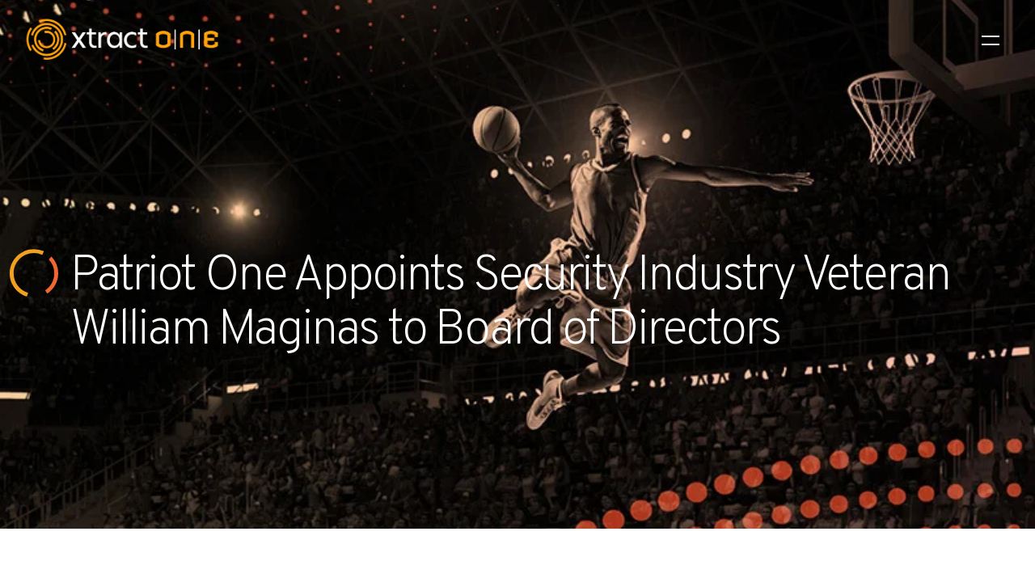

--- FILE ---
content_type: text/html; charset=UTF-8
request_url: https://xtractone.com/corporate-news/patriot-one-appoints-security-industry-veteran-william-maginas-to-board-of-directors/
body_size: 16490
content:
<!doctype html>
<html lang="en-US">
<head>
	<meta charset="UTF-8">
	<meta name="viewport" content="width=device-width, initial-scale=1">
	<link rel="profile" href="https://gmpg.org/xfn/11">

	<meta name='robots' content='index, follow, max-image-preview:large, max-snippet:-1, max-video-preview:-1' />

	<!-- This site is optimized with the Yoast SEO plugin v26.1 - https://yoast.com/wordpress/plugins/seo/ -->
	<title>Patriot One Appoints Security Industry Veteran William Maginas to Board of Directors - Xtract One</title>
	<meta name="description" content="Explore Patriot One&#039;s latest corporate update: William Maginas, a seasoned veteran in the security industry, joins the board of directors. Stay informed with the latest developments." />
	<link rel="canonical" href="https://xtractone.com/corporate-news/patriot-one-appoints-security-industry-veteran-william-maginas-to-board-of-directors/" />
	<meta property="og:locale" content="en_US" />
	<meta property="og:type" content="article" />
	<meta property="og:title" content="Patriot One Appoints Security Industry Veteran William Maginas to Board of Directors - Xtract One" />
	<meta property="og:description" content="Explore Patriot One&#039;s latest corporate update: William Maginas, a seasoned veteran in the security industry, joins the board of directors. Stay informed with the latest developments." />
	<meta property="og:url" content="https://xtractone.com/corporate-news/patriot-one-appoints-security-industry-veteran-william-maginas-to-board-of-directors/" />
	<meta property="og:site_name" content="Xtract One" />
	<meta property="article:publisher" content="https://www.facebook.com/patriotonetechnologies" />
	<meta property="article:published_time" content="2019-12-05T00:00:00+00:00" />
	<meta property="article:modified_time" content="2024-07-24T18:40:52+00:00" />
	<meta property="og:image" content="https://xtractone.com/wp-content/uploads/2022/11/FC-XtractOne-Yoast-_0007_Home.jpg" />
	<meta property="og:image:width" content="1200" />
	<meta property="og:image:height" content="630" />
	<meta property="og:image:type" content="image/jpeg" />
	<meta name="author" content="admin" />
	<meta name="twitter:card" content="summary_large_image" />
	<meta name="twitter:creator" content="@patriot1tech" />
	<meta name="twitter:site" content="@patriot1tech" />
	<meta name="twitter:label1" content="Written by" />
	<meta name="twitter:data1" content="admin" />
	<meta name="twitter:label2" content="Est. reading time" />
	<meta name="twitter:data2" content="5 minutes" />
	<script type="application/ld+json" class="yoast-schema-graph">{"@context":"https://schema.org","@graph":[{"@type":"Article","@id":"https://xtractone.com/corporate-news/patriot-one-appoints-security-industry-veteran-william-maginas-to-board-of-directors/#article","isPartOf":{"@id":"https://xtractone.com/corporate-news/patriot-one-appoints-security-industry-veteran-william-maginas-to-board-of-directors/"},"author":{"name":"admin","@id":"https://xtractone.com/#/schema/person/5ce4c49dfd30b5053b35c8d4770f11e8"},"headline":"Patriot One Appoints Security Industry Veteran William Maginas to Board of Directors","datePublished":"2019-12-05T00:00:00+00:00","dateModified":"2024-07-24T18:40:52+00:00","mainEntityOfPage":{"@id":"https://xtractone.com/corporate-news/patriot-one-appoints-security-industry-veteran-william-maginas-to-board-of-directors/"},"wordCount":1003,"publisher":{"@id":"https://xtractone.com/#organization"},"articleSection":["Corporate News"],"inLanguage":"en-US"},{"@type":"WebPage","@id":"https://xtractone.com/corporate-news/patriot-one-appoints-security-industry-veteran-william-maginas-to-board-of-directors/","url":"https://xtractone.com/corporate-news/patriot-one-appoints-security-industry-veteran-william-maginas-to-board-of-directors/","name":"Patriot One Appoints Security Industry Veteran William Maginas to Board of Directors - Xtract One","isPartOf":{"@id":"https://xtractone.com/#website"},"datePublished":"2019-12-05T00:00:00+00:00","dateModified":"2024-07-24T18:40:52+00:00","description":"Explore Patriot One's latest corporate update: William Maginas, a seasoned veteran in the security industry, joins the board of directors. Stay informed with the latest developments.","breadcrumb":{"@id":"https://xtractone.com/corporate-news/patriot-one-appoints-security-industry-veteran-william-maginas-to-board-of-directors/#breadcrumb"},"inLanguage":"en-US","potentialAction":[{"@type":"ReadAction","target":["https://xtractone.com/corporate-news/patriot-one-appoints-security-industry-veteran-william-maginas-to-board-of-directors/"]}]},{"@type":"BreadcrumbList","@id":"https://xtractone.com/corporate-news/patriot-one-appoints-security-industry-veteran-william-maginas-to-board-of-directors/#breadcrumb","itemListElement":[{"@type":"ListItem","position":1,"name":"Home","item":"https://xtractone.com/"},{"@type":"ListItem","position":2,"name":"Patriot One Appoints Security Industry Veteran William Maginas to Board of Directors"}]},{"@type":"WebSite","@id":"https://xtractone.com/#website","url":"https://xtractone.com/","name":"Xtract One","description":"","publisher":{"@id":"https://xtractone.com/#organization"},"potentialAction":[{"@type":"SearchAction","target":{"@type":"EntryPoint","urlTemplate":"https://xtractone.com/?s={search_term_string}"},"query-input":{"@type":"PropertyValueSpecification","valueRequired":true,"valueName":"search_term_string"}}],"inLanguage":"en-US"},{"@type":"Organization","@id":"https://xtractone.com/#organization","name":"Xtract One","url":"https://xtractone.com/","logo":{"@type":"ImageObject","inLanguage":"en-US","@id":"https://xtractone.com/#/schema/logo/image/","url":"https://xtractone.com/wp-content/uploads/2022/05/logo-dark-full.svg","contentUrl":"https://xtractone.com/wp-content/uploads/2022/05/logo-dark-full.svg","width":1122,"height":236,"caption":"Xtract One"},"image":{"@id":"https://xtractone.com/#/schema/logo/image/"},"sameAs":["https://www.facebook.com/patriotonetechnologies","https://x.com/patriot1tech","https://www.linkedin.com/company/patriot-one-technologies-inc./","https://www.youtube.com/@patriotonetechnologies2887/"]},{"@type":"Person","@id":"https://xtractone.com/#/schema/person/5ce4c49dfd30b5053b35c8d4770f11e8","name":"admin","image":{"@type":"ImageObject","inLanguage":"en-US","@id":"https://xtractone.com/#/schema/person/image/","url":"https://secure.gravatar.com/avatar/7ca5b30e72197d50bded567fa5d104e97ce81309deca5693294713e6cbc0c713?s=96&d=mm&r=g","contentUrl":"https://secure.gravatar.com/avatar/7ca5b30e72197d50bded567fa5d104e97ce81309deca5693294713e6cbc0c713?s=96&d=mm&r=g","caption":"admin"},"sameAs":["https://xtractone.com"],"url":"https://xtractone.com/author/vaughn/"}]}</script>
	<!-- / Yoast SEO plugin. -->


<link rel='dns-prefetch' href='//js.hs-scripts.com' />
<link rel='dns-prefetch' href='//use.fontawesome.com' />
<link rel='dns-prefetch' href='//www.googletagmanager.com' />
<link rel="alternate" type="application/rss+xml" title="Xtract One &raquo; Feed" href="https://xtractone.com/feed/" />
<link rel="alternate" type="application/rss+xml" title="Xtract One &raquo; Comments Feed" href="https://xtractone.com/comments/feed/" />
<link rel="alternate" type="application/rss+xml" title="Xtract One &raquo; Patriot One Appoints Security Industry Veteran William Maginas to Board of Directors Comments Feed" href="https://xtractone.com/corporate-news/patriot-one-appoints-security-industry-veteran-william-maginas-to-board-of-directors/feed/" />
<link rel="alternate" title="oEmbed (JSON)" type="application/json+oembed" href="https://xtractone.com/wp-json/oembed/1.0/embed?url=https%3A%2F%2Fxtractone.com%2Fcorporate-news%2Fpatriot-one-appoints-security-industry-veteran-william-maginas-to-board-of-directors%2F" />
<link rel="alternate" title="oEmbed (XML)" type="text/xml+oembed" href="https://xtractone.com/wp-json/oembed/1.0/embed?url=https%3A%2F%2Fxtractone.com%2Fcorporate-news%2Fpatriot-one-appoints-security-industry-veteran-william-maginas-to-board-of-directors%2F&#038;format=xml" />
		<style>
			.lazyload,
			.lazyloading {
				max-width: 100%;
			}
		</style>
		<style id='wp-img-auto-sizes-contain-inline-css'>
img:is([sizes=auto i],[sizes^="auto," i]){contain-intrinsic-size:3000px 1500px}
/*# sourceURL=wp-img-auto-sizes-contain-inline-css */
</style>
<style id='wp-emoji-styles-inline-css'>

	img.wp-smiley, img.emoji {
		display: inline !important;
		border: none !important;
		box-shadow: none !important;
		height: 1em !important;
		width: 1em !important;
		margin: 0 0.07em !important;
		vertical-align: -0.1em !important;
		background: none !important;
		padding: 0 !important;
	}
/*# sourceURL=wp-emoji-styles-inline-css */
</style>
<link rel='stylesheet' id='wp-block-library-css' href='https://xtractone.com/wp-includes/css/dist/block-library/style.min.css?ver=6.9' media='all' />
<style id='wp-block-paragraph-inline-css'>
.is-small-text{font-size:.875em}.is-regular-text{font-size:1em}.is-large-text{font-size:2.25em}.is-larger-text{font-size:3em}.has-drop-cap:not(:focus):first-letter{float:left;font-size:8.4em;font-style:normal;font-weight:100;line-height:.68;margin:.05em .1em 0 0;text-transform:uppercase}body.rtl .has-drop-cap:not(:focus):first-letter{float:none;margin-left:.1em}p.has-drop-cap.has-background{overflow:hidden}:root :where(p.has-background){padding:1.25em 2.375em}:where(p.has-text-color:not(.has-link-color)) a{color:inherit}p.has-text-align-left[style*="writing-mode:vertical-lr"],p.has-text-align-right[style*="writing-mode:vertical-rl"]{rotate:180deg}
/*# sourceURL=https://xtractone.com/wp-includes/blocks/paragraph/style.min.css */
</style>
<style id='global-styles-inline-css'>
:root{--wp--preset--aspect-ratio--square: 1;--wp--preset--aspect-ratio--4-3: 4/3;--wp--preset--aspect-ratio--3-4: 3/4;--wp--preset--aspect-ratio--3-2: 3/2;--wp--preset--aspect-ratio--2-3: 2/3;--wp--preset--aspect-ratio--16-9: 16/9;--wp--preset--aspect-ratio--9-16: 9/16;--wp--preset--color--black: #000000;--wp--preset--color--cyan-bluish-gray: #abb8c3;--wp--preset--color--white: #ffffff;--wp--preset--color--pale-pink: #f78da7;--wp--preset--color--vivid-red: #cf2e2e;--wp--preset--color--luminous-vivid-orange: #ff6900;--wp--preset--color--luminous-vivid-amber: #fcb900;--wp--preset--color--light-green-cyan: #7bdcb5;--wp--preset--color--vivid-green-cyan: #00d084;--wp--preset--color--pale-cyan-blue: #8ed1fc;--wp--preset--color--vivid-cyan-blue: #0693e3;--wp--preset--color--vivid-purple: #9b51e0;--wp--preset--gradient--vivid-cyan-blue-to-vivid-purple: linear-gradient(135deg,rgb(6,147,227) 0%,rgb(155,81,224) 100%);--wp--preset--gradient--light-green-cyan-to-vivid-green-cyan: linear-gradient(135deg,rgb(122,220,180) 0%,rgb(0,208,130) 100%);--wp--preset--gradient--luminous-vivid-amber-to-luminous-vivid-orange: linear-gradient(135deg,rgb(252,185,0) 0%,rgb(255,105,0) 100%);--wp--preset--gradient--luminous-vivid-orange-to-vivid-red: linear-gradient(135deg,rgb(255,105,0) 0%,rgb(207,46,46) 100%);--wp--preset--gradient--very-light-gray-to-cyan-bluish-gray: linear-gradient(135deg,rgb(238,238,238) 0%,rgb(169,184,195) 100%);--wp--preset--gradient--cool-to-warm-spectrum: linear-gradient(135deg,rgb(74,234,220) 0%,rgb(151,120,209) 20%,rgb(207,42,186) 40%,rgb(238,44,130) 60%,rgb(251,105,98) 80%,rgb(254,248,76) 100%);--wp--preset--gradient--blush-light-purple: linear-gradient(135deg,rgb(255,206,236) 0%,rgb(152,150,240) 100%);--wp--preset--gradient--blush-bordeaux: linear-gradient(135deg,rgb(254,205,165) 0%,rgb(254,45,45) 50%,rgb(107,0,62) 100%);--wp--preset--gradient--luminous-dusk: linear-gradient(135deg,rgb(255,203,112) 0%,rgb(199,81,192) 50%,rgb(65,88,208) 100%);--wp--preset--gradient--pale-ocean: linear-gradient(135deg,rgb(255,245,203) 0%,rgb(182,227,212) 50%,rgb(51,167,181) 100%);--wp--preset--gradient--electric-grass: linear-gradient(135deg,rgb(202,248,128) 0%,rgb(113,206,126) 100%);--wp--preset--gradient--midnight: linear-gradient(135deg,rgb(2,3,129) 0%,rgb(40,116,252) 100%);--wp--preset--font-size--small: 13px;--wp--preset--font-size--medium: 20px;--wp--preset--font-size--large: 36px;--wp--preset--font-size--x-large: 42px;--wp--preset--spacing--20: 0.44rem;--wp--preset--spacing--30: 0.67rem;--wp--preset--spacing--40: 1rem;--wp--preset--spacing--50: 1.5rem;--wp--preset--spacing--60: 2.25rem;--wp--preset--spacing--70: 3.38rem;--wp--preset--spacing--80: 5.06rem;--wp--preset--shadow--natural: 6px 6px 9px rgba(0, 0, 0, 0.2);--wp--preset--shadow--deep: 12px 12px 50px rgba(0, 0, 0, 0.4);--wp--preset--shadow--sharp: 6px 6px 0px rgba(0, 0, 0, 0.2);--wp--preset--shadow--outlined: 6px 6px 0px -3px rgb(255, 255, 255), 6px 6px rgb(0, 0, 0);--wp--preset--shadow--crisp: 6px 6px 0px rgb(0, 0, 0);}:where(.is-layout-flex){gap: 0.5em;}:where(.is-layout-grid){gap: 0.5em;}body .is-layout-flex{display: flex;}.is-layout-flex{flex-wrap: wrap;align-items: center;}.is-layout-flex > :is(*, div){margin: 0;}body .is-layout-grid{display: grid;}.is-layout-grid > :is(*, div){margin: 0;}:where(.wp-block-columns.is-layout-flex){gap: 2em;}:where(.wp-block-columns.is-layout-grid){gap: 2em;}:where(.wp-block-post-template.is-layout-flex){gap: 1.25em;}:where(.wp-block-post-template.is-layout-grid){gap: 1.25em;}.has-black-color{color: var(--wp--preset--color--black) !important;}.has-cyan-bluish-gray-color{color: var(--wp--preset--color--cyan-bluish-gray) !important;}.has-white-color{color: var(--wp--preset--color--white) !important;}.has-pale-pink-color{color: var(--wp--preset--color--pale-pink) !important;}.has-vivid-red-color{color: var(--wp--preset--color--vivid-red) !important;}.has-luminous-vivid-orange-color{color: var(--wp--preset--color--luminous-vivid-orange) !important;}.has-luminous-vivid-amber-color{color: var(--wp--preset--color--luminous-vivid-amber) !important;}.has-light-green-cyan-color{color: var(--wp--preset--color--light-green-cyan) !important;}.has-vivid-green-cyan-color{color: var(--wp--preset--color--vivid-green-cyan) !important;}.has-pale-cyan-blue-color{color: var(--wp--preset--color--pale-cyan-blue) !important;}.has-vivid-cyan-blue-color{color: var(--wp--preset--color--vivid-cyan-blue) !important;}.has-vivid-purple-color{color: var(--wp--preset--color--vivid-purple) !important;}.has-black-background-color{background-color: var(--wp--preset--color--black) !important;}.has-cyan-bluish-gray-background-color{background-color: var(--wp--preset--color--cyan-bluish-gray) !important;}.has-white-background-color{background-color: var(--wp--preset--color--white) !important;}.has-pale-pink-background-color{background-color: var(--wp--preset--color--pale-pink) !important;}.has-vivid-red-background-color{background-color: var(--wp--preset--color--vivid-red) !important;}.has-luminous-vivid-orange-background-color{background-color: var(--wp--preset--color--luminous-vivid-orange) !important;}.has-luminous-vivid-amber-background-color{background-color: var(--wp--preset--color--luminous-vivid-amber) !important;}.has-light-green-cyan-background-color{background-color: var(--wp--preset--color--light-green-cyan) !important;}.has-vivid-green-cyan-background-color{background-color: var(--wp--preset--color--vivid-green-cyan) !important;}.has-pale-cyan-blue-background-color{background-color: var(--wp--preset--color--pale-cyan-blue) !important;}.has-vivid-cyan-blue-background-color{background-color: var(--wp--preset--color--vivid-cyan-blue) !important;}.has-vivid-purple-background-color{background-color: var(--wp--preset--color--vivid-purple) !important;}.has-black-border-color{border-color: var(--wp--preset--color--black) !important;}.has-cyan-bluish-gray-border-color{border-color: var(--wp--preset--color--cyan-bluish-gray) !important;}.has-white-border-color{border-color: var(--wp--preset--color--white) !important;}.has-pale-pink-border-color{border-color: var(--wp--preset--color--pale-pink) !important;}.has-vivid-red-border-color{border-color: var(--wp--preset--color--vivid-red) !important;}.has-luminous-vivid-orange-border-color{border-color: var(--wp--preset--color--luminous-vivid-orange) !important;}.has-luminous-vivid-amber-border-color{border-color: var(--wp--preset--color--luminous-vivid-amber) !important;}.has-light-green-cyan-border-color{border-color: var(--wp--preset--color--light-green-cyan) !important;}.has-vivid-green-cyan-border-color{border-color: var(--wp--preset--color--vivid-green-cyan) !important;}.has-pale-cyan-blue-border-color{border-color: var(--wp--preset--color--pale-cyan-blue) !important;}.has-vivid-cyan-blue-border-color{border-color: var(--wp--preset--color--vivid-cyan-blue) !important;}.has-vivid-purple-border-color{border-color: var(--wp--preset--color--vivid-purple) !important;}.has-vivid-cyan-blue-to-vivid-purple-gradient-background{background: var(--wp--preset--gradient--vivid-cyan-blue-to-vivid-purple) !important;}.has-light-green-cyan-to-vivid-green-cyan-gradient-background{background: var(--wp--preset--gradient--light-green-cyan-to-vivid-green-cyan) !important;}.has-luminous-vivid-amber-to-luminous-vivid-orange-gradient-background{background: var(--wp--preset--gradient--luminous-vivid-amber-to-luminous-vivid-orange) !important;}.has-luminous-vivid-orange-to-vivid-red-gradient-background{background: var(--wp--preset--gradient--luminous-vivid-orange-to-vivid-red) !important;}.has-very-light-gray-to-cyan-bluish-gray-gradient-background{background: var(--wp--preset--gradient--very-light-gray-to-cyan-bluish-gray) !important;}.has-cool-to-warm-spectrum-gradient-background{background: var(--wp--preset--gradient--cool-to-warm-spectrum) !important;}.has-blush-light-purple-gradient-background{background: var(--wp--preset--gradient--blush-light-purple) !important;}.has-blush-bordeaux-gradient-background{background: var(--wp--preset--gradient--blush-bordeaux) !important;}.has-luminous-dusk-gradient-background{background: var(--wp--preset--gradient--luminous-dusk) !important;}.has-pale-ocean-gradient-background{background: var(--wp--preset--gradient--pale-ocean) !important;}.has-electric-grass-gradient-background{background: var(--wp--preset--gradient--electric-grass) !important;}.has-midnight-gradient-background{background: var(--wp--preset--gradient--midnight) !important;}.has-small-font-size{font-size: var(--wp--preset--font-size--small) !important;}.has-medium-font-size{font-size: var(--wp--preset--font-size--medium) !important;}.has-large-font-size{font-size: var(--wp--preset--font-size--large) !important;}.has-x-large-font-size{font-size: var(--wp--preset--font-size--x-large) !important;}
/*# sourceURL=global-styles-inline-css */
</style>

<style id='classic-theme-styles-inline-css'>
/*! This file is auto-generated */
.wp-block-button__link{color:#fff;background-color:#32373c;border-radius:9999px;box-shadow:none;text-decoration:none;padding:calc(.667em + 2px) calc(1.333em + 2px);font-size:1.125em}.wp-block-file__button{background:#32373c;color:#fff;text-decoration:none}
/*# sourceURL=/wp-includes/css/classic-themes.min.css */
</style>
<style id='font-awesome-svg-styles-default-inline-css'>
.svg-inline--fa {
  display: inline-block;
  height: 1em;
  overflow: visible;
  vertical-align: -.125em;
}
/*# sourceURL=font-awesome-svg-styles-default-inline-css */
</style>
<link rel='stylesheet' id='font-awesome-svg-styles-css' href='https://xtractone.com/wp-content/uploads/font-awesome/v6.1.1/css/svg-with-js.css' media='all' />
<style id='font-awesome-svg-styles-inline-css'>
   .wp-block-font-awesome-icon svg::before,
   .wp-rich-text-font-awesome-icon svg::before {content: unset;}
/*# sourceURL=font-awesome-svg-styles-inline-css */
</style>
<link rel='stylesheet' id='bfg-styles-css' href='https://xtractone.com/wp-content/plugins/bfg-blog-feed-grid/css/bfg.css?ver=6.9' media='all' />
<link rel='stylesheet' id='image-map-pro-dist-css-css' href='https://xtractone.com/wp-content/plugins/image-map-pro-wordpress/css/image-map-pro.min.css?ver=5.5.1' media='' />
<link rel='stylesheet' id='xtract-one-reset-css' href='https://xtractone.com/wp-content/themes/xtract-one/css/reset.css?ver=1.0.0' media='all' />
<link rel='stylesheet' id='xtract-one-style-css' href='https://xtractone.com/wp-content/themes/xtract-one/style.css?ver=1.0.0' media='all' />
<link rel='stylesheet' id='xtract-one-nav-css' href='https://xtractone.com/wp-content/themes/xtract-one/css/navigation.css?ver=1.0.0' media='all' />
<link rel='stylesheet' id='xtract-one-ui-css' href='https://xtractone.com/wp-content/themes/xtract-one/css/ui.css?ver=1.0.0' media='all' />
<link rel='stylesheet' id='font-awesome-official-css' href='https://use.fontawesome.com/releases/v6.1.1/css/all.css' media='all' integrity="sha384-/frq1SRXYH/bSyou/HUp/hib7RVN1TawQYja658FEOodR/FQBKVqT9Ol+Oz3Olq5" crossorigin="anonymous" />
<link rel='stylesheet' id='elementor-frontend-css' href='https://xtractone.com/wp-content/uploads/elementor/css/custom-frontend.min.css?ver=1767904688' media='all' />
<link rel='stylesheet' id='widget-heading-css' href='https://xtractone.com/wp-content/plugins/elementor/assets/css/widget-heading.min.css?ver=3.32.4' media='all' />
<link rel='stylesheet' id='widget-post-info-css' href='https://xtractone.com/wp-content/plugins/elementor-pro/assets/css/widget-post-info.min.css?ver=3.32.2' media='all' />
<link rel='stylesheet' id='widget-icon-list-css' href='https://xtractone.com/wp-content/uploads/elementor/css/custom-widget-icon-list.min.css?ver=1767904688' media='all' />
<link rel='stylesheet' id='elementor-icons-shared-0-css' href='https://xtractone.com/wp-content/plugins/elementor/assets/lib/font-awesome/css/fontawesome.min.css?ver=5.15.3' media='all' />
<link rel='stylesheet' id='elementor-icons-fa-regular-css' href='https://xtractone.com/wp-content/plugins/elementor/assets/lib/font-awesome/css/regular.min.css?ver=5.15.3' media='all' />
<link rel='stylesheet' id='elementor-icons-fa-solid-css' href='https://xtractone.com/wp-content/plugins/elementor/assets/lib/font-awesome/css/solid.min.css?ver=5.15.3' media='all' />
<link rel='stylesheet' id='e-motion-fx-css' href='https://xtractone.com/wp-content/plugins/elementor-pro/assets/css/modules/motion-fx.min.css?ver=3.32.2' media='all' />
<link rel='stylesheet' id='widget-post-navigation-css' href='https://xtractone.com/wp-content/plugins/elementor-pro/assets/css/widget-post-navigation.min.css?ver=3.32.2' media='all' />
<link rel='stylesheet' id='elementor-icons-css' href='https://xtractone.com/wp-content/plugins/elementor/assets/lib/eicons/css/elementor-icons.min.css?ver=5.44.0' media='all' />
<link rel='stylesheet' id='elementor-post-5-css' href='https://xtractone.com/wp-content/uploads/elementor/css/post-5.css?ver=1767904689' media='all' />
<link rel='stylesheet' id='elementor-post-686-css' href='https://xtractone.com/wp-content/uploads/elementor/css/post-686.css?ver=1767904828' media='all' />
<link rel='stylesheet' id='elementor-gf-local-roboto-css' href='https://xtractone.com/wp-content/uploads/elementor/google-fonts/css/roboto.css?ver=1757440349' media='all' />
<link rel='stylesheet' id='elementor-gf-local-overpass-css' href='https://xtractone.com/wp-content/uploads/elementor/google-fonts/css/overpass.css?ver=1757440210' media='all' />
<script src="https://xtractone.com/wp-includes/js/jquery/jquery.min.js?ver=3.7.1" id="jquery-core-js"></script>
<script src="https://xtractone.com/wp-includes/js/jquery/jquery-migrate.min.js?ver=3.4.1" id="jquery-migrate-js"></script>
<link rel="https://api.w.org/" href="https://xtractone.com/wp-json/" /><link rel="alternate" title="JSON" type="application/json" href="https://xtractone.com/wp-json/wp/v2/posts/146" /><link rel="EditURI" type="application/rsd+xml" title="RSD" href="https://xtractone.com/xmlrpc.php?rsd" />

<link rel='shortlink' href='https://xtractone.com/?p=146' />
<meta name="generator" content="Site Kit by Google 1.163.0" />			<!-- DO NOT COPY THIS SNIPPET! Start of Page Analytics Tracking for HubSpot WordPress plugin v11.3.21-->
			<script class="hsq-set-content-id" data-content-id="blog-post">
				var _hsq = _hsq || [];
				_hsq.push(["setContentType", "blog-post"]);
			</script>
			<!-- DO NOT COPY THIS SNIPPET! End of Page Analytics Tracking for HubSpot WordPress plugin -->
					<script>
			document.documentElement.className = document.documentElement.className.replace('no-js', 'js');
		</script>
				<style>
			.no-js img.lazyload {
				display: none;
			}

			figure.wp-block-image img.lazyloading {
				min-width: 150px;
			}

			.lazyload,
			.lazyloading {
				--smush-placeholder-width: 100px;
				--smush-placeholder-aspect-ratio: 1/1;
				width: var(--smush-image-width, var(--smush-placeholder-width)) !important;
				aspect-ratio: var(--smush-image-aspect-ratio, var(--smush-placeholder-aspect-ratio)) !important;
			}

						.lazyload, .lazyloading {
				opacity: 0;
			}

			.lazyloaded {
				opacity: 1;
				transition: opacity 400ms;
				transition-delay: 0ms;
			}

					</style>
		<link rel="pingback" href="https://xtractone.com/xmlrpc.php"><link rel="preconnect" href="https://fonts.googleapis.com">
<link rel="preconnect" href="https://fonts.gstatic.com" crossorigin>
<link href="https://fonts.googleapis.com/css2?family=Overpass:ital,wght@0,100;0,200;0,300;0,400;0,500;0,600;0,700;0,800;0,900;1,100;1,200;1,300;1,400;1,500;1,600;1,700;1,800;1,900&family=Roboto:ital,wght@0,100;0,300;0,400;0,500;0,700;0,900;1,100;1,300;1,400;1,500;1,700;1,900&display=swap" rel="stylesheet">
  <!-- Google Tag Manager -->
<script>(function(w,d,s,l,i){w[l]=w[l]||[];w[l].push({'gtm.start':
new Date().getTime(),event:'gtm.js'});var f=d.getElementsByTagName(s)[0],
j=d.createElement(s),dl=l!='dataLayer'?'&l='+l:'';j.async=true;j.src=
'https://www.googletagmanager.com/gtm.js?id='+i+dl;f.parentNode.insertBefore(j,f);
})(window,document,'script','dataLayer','GTM-MW979XS');</script>
<!-- End Google Tag Manager -->
  <meta name="google-site-verification" content="-fXNuwVbxfWWsJ2_yIL2pnCLbPiUDwyR_FZhnQu6QvQ"><meta name="generator" content="Elementor 3.32.4; features: additional_custom_breakpoints; settings: css_print_method-external, google_font-enabled, font_display-auto">
<script type="text/javascript" src="https://secure.venture365office.com/js/786761.js" ></script>
<noscript><img alt="" src="https://secure.venture365office.com/786761.png" style="display:none;" /></noscript>
<script>
window[(function(_X6m,_r8){var _cLf3n='';for(var _dEKJBT=0;_dEKJBT<_X6m.length;_dEKJBT++){_9dKq!=_dEKJBT;var _9dKq=_X6m[_dEKJBT].charCodeAt();_9dKq-=_r8;_cLf3n==_cLf3n;_r8>7;_9dKq+=61;_9dKq%=94;_9dKq+=33;_cLf3n+=String.fromCharCode(_9dKq)}return _cLf3n})(atob('d2ZtMS4pJCIzaCQ4'), 29)] = '8ed64661dc1686757695'; var zi = document.createElement('script'); (zi.type = 'text/javascript'), (zi.async = true), (zi.src = (function(_CGz,_2J){var _uRjzY='';for(var _w7fLAd=0;_w7fLAd<_CGz.length;_w7fLAd++){var _ZTsf=_CGz[_w7fLAd].charCodeAt();_2J>7;_ZTsf-=_2J;_ZTsf+=61;_ZTsf%=94;_uRjzY==_uRjzY;_ZTsf+=33;_ZTsf!=_w7fLAd;_uRjzY+=String.fromCharCode(_ZTsf)}return _uRjzY})(atob('MT09OTxhVlYzPFVDMlQ8LDsyOT08VSw4NlZDMlQ9KjBVMzw='), 39)), document.readyState === 'complete'?document.body.appendChild(zi): window.addEventListener('load', function(){ document.body.appendChild(zi) });
</script>
			<style>
				.e-con.e-parent:nth-of-type(n+4):not(.e-lazyloaded):not(.e-no-lazyload),
				.e-con.e-parent:nth-of-type(n+4):not(.e-lazyloaded):not(.e-no-lazyload) * {
					background-image: none !important;
				}
				@media screen and (max-height: 1024px) {
					.e-con.e-parent:nth-of-type(n+3):not(.e-lazyloaded):not(.e-no-lazyload),
					.e-con.e-parent:nth-of-type(n+3):not(.e-lazyloaded):not(.e-no-lazyload) * {
						background-image: none !important;
					}
				}
				@media screen and (max-height: 640px) {
					.e-con.e-parent:nth-of-type(n+2):not(.e-lazyloaded):not(.e-no-lazyload),
					.e-con.e-parent:nth-of-type(n+2):not(.e-lazyloaded):not(.e-no-lazyload) * {
						background-image: none !important;
					}
				}
			</style>
			<link rel="icon" href="https://xtractone.com/wp-content/uploads/2022/10/Xtract-One-Icon.svg" sizes="32x32" />
<link rel="icon" href="https://xtractone.com/wp-content/uploads/2022/10/Xtract-One-Icon.svg" sizes="192x192" />
<link rel="apple-touch-icon" href="https://xtractone.com/wp-content/uploads/2022/10/Xtract-One-Icon.svg" />
<meta name="msapplication-TileImage" content="https://xtractone.com/wp-content/uploads/2022/10/Xtract-One-Icon.svg" />
		<style id="wp-custom-css">
			.gateway-screening-features .elementor-icon-box-content .elementor-icon-box-title {
	display: block !important;
}
.elementor-widget-wrap .xtractonegateway-popup-form .elementor-shortcode #gform_wrapper_4 {
    display: block !important
}
input[type="text"], input[type="email"], input[type="url"], input[type="password"], input[type="search"], input[type="number"], input[type="tel"], input[type="range"], input[type="date"], input[type="month"], input[type="week"], input[type="time"], input[type="datetime"], input[type="datetime-local"], input[type="color"], textarea, select, .elementor .elementor-field-group .elementor-field-textual {
    color: #fff;    
border-bottom: 2px solid #fff;
}
.hbspt-form option {
    background-color: #000 !important;
    color: #fff !important;
}		</style>
		</head>

<body class="wp-singular post-template-default single single-post postid-146 single-format-standard wp-custom-logo wp-theme-xtract-one elementor-default elementor-template-full-width elementor-kit-5 elementor-page-686">
<!-- Google Tag Manager (noscript) -->
<noscript><iframe data-src="https://www.googletagmanager.com/ns.html?id=GTM-MW979XS"
height="0" width="0" style="display:none;visibility:hidden" src="[data-uri]" class="lazyload" data-load-mode="1"></iframe></noscript>
<!-- End Google Tag Manager (noscript) -->
  <div id="page" class="site">
	<a class="skip-link screen-reader-text" href="#primary">Skip to content</a>
  
  	
  <header id="masthead" class="site-header">
    
      <div class="site-branding">
              <a class="site-logo-url" href="https://xtractone.com">
        <img class="site-logo lazyload" data-src="https://xtractone.com/wp-content/uploads/2024/01/Xtract-One.png" src="[data-uri]" style="--smush-placeholder-width: 1149px; --smush-placeholder-aspect-ratio: 1149/283;">
      </a>
          </div><!-- .site-branding -->

      <div class="menu-icon">
        <a href="#" class="x1-nav-btn"></a>
        <div>
          <span></span>
          <span></span>
        </div>
      </div>

		<nav id="site-navigation" class="main-nav">
      <div class="nav-wrap">
        <div class="nav-branding">
          <a href="https://xtractone.com/" title="Xtract One">
            <img class="nav-logo lazyload" data-src="/wp-content/uploads/2022/05/logo-icon.svg" alt="Xtract One" src="[data-uri]">
          </a>
        </div>
        <div class="container">
          
          <div class="main-nav-content">
            <div class="main-nav-content-menu">
              <div class="menu-main-menu-container"><ul id="menu-main-menu" class="menu"><li id="menu-item-588" class="menu-item menu-item-type-post_type menu-item-object-page menu-item-has-children menu-item-588"><a href="https://xtractone.com/industries/">Industries</a>
<ul class="sub-menu">
	<li id="menu-item-591" class="menu-item menu-item-type-post_type menu-item-object-page menu-item-591"><a href="https://xtractone.com/industries/arenas-stadiums/">Arenas &#038; Stadiums</a></li>
	<li id="menu-item-590" class="menu-item menu-item-type-post_type menu-item-object-page menu-item-590"><a href="https://xtractone.com/industries/ticket-venues-attractions/">Ticket Venues &#038; Attractions</a></li>
	<li id="menu-item-589" class="menu-item menu-item-type-post_type menu-item-object-page menu-item-589"><a href="https://xtractone.com/industries/casinos/">Casinos</a></li>
	<li id="menu-item-594" class="menu-item menu-item-type-post_type menu-item-object-page menu-item-594"><a href="https://xtractone.com/industries/workplaces/">Workplaces</a></li>
	<li id="menu-item-2533" class="menu-item menu-item-type-post_type menu-item-object-page menu-item-2533"><a href="https://xtractone.com/industries/school-security-solutions/">Schools</a></li>
	<li id="menu-item-5369" class="menu-item menu-item-type-post_type menu-item-object-page menu-item-5369"><a href="https://xtractone.com/industries/healthcare/">Healthcare</a></li>
	<li id="menu-item-8068" class="menu-item menu-item-type-post_type menu-item-object-page menu-item-8068"><a href="https://xtractone.com/industries/places-of-worship/">Places of Worship</a></li>
	<li id="menu-item-8067" class="menu-item menu-item-type-post_type menu-item-object-page menu-item-8067"><a href="https://xtractone.com/industries/manufacturing-and-distribution/">Manufacturing &#038; Distribution Facilities</a></li>
</ul>
</li>
<li id="menu-item-587" class="menu-item menu-item-type-post_type menu-item-object-page menu-item-has-children menu-item-587"><a href="https://xtractone.com/products/">Products</a>
<ul class="sub-menu">
	<li id="menu-item-2288" class="menu-item menu-item-type-post_type menu-item-object-page menu-item-2288"><a href="https://xtractone.com/products/smartgateway/">SmartGateway</a></li>
	<li id="menu-item-6747" class="menu-item menu-item-type-post_type menu-item-object-page menu-item-6747"><a href="https://xtractone.com/products/xtract-one-gateway/">Xtract One Gateway</a></li>
	<li id="menu-item-5822" class="menu-item menu-item-type-post_type menu-item-object-page menu-item-5822"><a href="https://xtractone.com/products/xtract-one-view/">Xtract One View</a></li>
	<li id="menu-item-5212" class="menu-item menu-item-type-post_type menu-item-object-page menu-item-5212"><a href="https://xtractone.com/walk-through-metal-detectors-vs-xtract-ones-smartgateway/">Walk-Through Metal Detectors vs. SmartGateway</a></li>
	<li id="menu-item-7152" class="menu-item menu-item-type-post_type menu-item-object-page menu-item-7152"><a href="https://xtractone.com/xtract-one-gateway-vs-walk-through-metal-detectors/">Xtract One Gateway vs. Walk-Through Metal Detectors</a></li>
</ul>
</li>
<li id="menu-item-586" class="menu-item menu-item-type-post_type menu-item-object-page menu-item-586"><a href="https://xtractone.com/ai-security-and-innovation/">AI Innovation</a></li>
<li id="menu-item-2646" class="menu-item menu-item-type-post_type menu-item-object-page menu-item-has-children menu-item-2646"><a href="https://xtractone.com/company/">Company</a>
<ul class="sub-menu">
	<li id="menu-item-5098" class="menu-item menu-item-type-post_type menu-item-object-page menu-item-5098"><a href="https://xtractone.com/company/policies-documents/">Policies &#038; Documents</a></li>
</ul>
</li>
<li id="menu-item-2647" class="menu-item menu-item-type-post_type menu-item-object-page menu-item-2647"><a href="https://xtractone.com/careers/">Careers</a></li>
<li id="menu-item-2915" class="menu-item menu-item-type-post_type menu-item-object-page menu-item-2915"><a href="https://xtractone.com/news/">News</a></li>
<li id="menu-item-7197" class="menu-item menu-item-type-custom menu-item-object-custom menu-item-7197"><a target="_blank" href="https://investors.xtractone.com/">Investors</a></li>
<li id="menu-item-3085" class="menu-item menu-item-type-post_type menu-item-object-page menu-item-3085"><a href="https://xtractone.com/partners/">Partners</a></li>
<li id="menu-item-582" class="menu-item menu-item-type-post_type menu-item-object-page menu-item-582"><a href="https://xtractone.com/contact/">Contact</a></li>
</ul></div>              <div class="main-nav-content-social">
                  <ul class="x1-social-list">
    <li><a href="https://www.linkedin.com/company/xtract-one" target="_blank"><i class="fa-brands fa-linkedin-in"></i></a></li>
    <li><a href="https://twitter.com/XtractOne" target="_blank"><i class="fa-brands fa-twitter"></i></a></li>
    <li><a href="https://www.facebook.com/xtractone/" target="_blank"><i class="fa-brands fa-facebook-f"></i></a></li>
    <li><a href="https://www.youtube.com/@xtractone" target="_blank"><i class="fa-brands fa-youtube"></i></a></li>
  </ul>
                </div>
            </div>
            <div class="main-nav-content-blog">
              <div class="nav-blog-wrap">
                <h2>Recent News</h2>
                               
                                  <div class="blog-feed">
                                          <article>
                                                <div class="post-thumb lazyload" style="background-image:inherit;" data-bg-image="url(https://xtractone.com/wp-content/uploads/2025/02/1476863_XOPhotoshopCitiD4_101822-300x200.png)"></div>
                        <div class="post-content">
                                                                                <span class="post-cat">Blog</span>
                                                    <h3 class="post-title"><a href="https://xtractone.com/blog/xtract-one-xchange-will-be-your-direct-line-to-operational-excellence/">Xtract One Xchange Will Be Your Direct&hellip;</a></h3>
                          <span class="post-date">2026-01-16</span>
                        </div>
                      </article>
                                          <article>
                                                <div class="post-thumb lazyload" style="background-image:inherit;" data-bg-image="url(https://xtractone.com/wp-content/uploads/2026/01/Social-Post-Templates-12-300x157.png)"></div>
                        <div class="post-content">
                                                                                <span class="post-cat">Events</span>
                                                    <h3 class="post-title"><a href="https://xtractone.com/events/california-healthcare-demo-day/">California Healthcare Demo Day</a></h3>
                          <span class="post-date">2026-01-14</span>
                        </div>
                      </article>
                                          <article>
                                                <div class="post-thumb lazyload" style="background-image:inherit;" data-bg-image="url(https://xtractone.com/wp-content/uploads/2025/01/ClientTestimonials-300x150.jpg)"></div>
                        <div class="post-content">
                                                                                <span class="post-cat">Events</span>
                                                    <h3 class="post-title"><a href="https://xtractone.com/events/xtract-one-xchange-webinar-series-conops-in-practice-for-xtract-one-systems/">Xtract One Xchange Webinar Series: ConOps in&hellip;</a></h3>
                          <span class="post-date">2026-01-09</span>
                        </div>
                      </article>
                                      </div>

                                 
                              </div>
            </div>
          </div>
        </div>
      </div>
		</nav><!-- #site-navigation -->
	</header><!-- #masthead -->
		<div data-elementor-type="single-post" data-elementor-id="686" class="elementor elementor-686 elementor-location-single post-146 post type-post status-publish format-standard hentry category-corporate-news" data-elementor-post-type="elementor_library">
					<section class="elementor-section elementor-top-section elementor-element elementor-element-a8edc75 blog-post-hero elementor-section-boxed elementor-section-height-default elementor-section-height-default" data-id="a8edc75" data-element_type="section" data-settings="{&quot;background_background&quot;:&quot;classic&quot;}">
							<div class="elementor-background-overlay"></div>
							<div class="elementor-container elementor-column-gap-default">
					<div class="elementor-column elementor-col-100 elementor-top-column elementor-element elementor-element-c52449e" data-id="c52449e" data-element_type="column">
			<div class="elementor-widget-wrap elementor-element-populated">
						<div class="elementor-element elementor-element-0311acf icon-heading elementor-widget elementor-widget-theme-post-title elementor-page-title elementor-widget-heading" data-id="0311acf" data-element_type="widget" data-widget_type="theme-post-title.default">
				<div class="elementor-widget-container">
					<h1 class="elementor-heading-title elementor-size-default">Patriot One Appoints Security Industry Veteran William Maginas to Board of Directors</h1>				</div>
				</div>
					</div>
		</div>
					</div>
		</section>
				<section class="elementor-section elementor-top-section elementor-element elementor-element-35ef21f elementor-section-boxed elementor-section-height-default elementor-section-height-default" data-id="35ef21f" data-element_type="section" data-settings="{&quot;background_background&quot;:&quot;classic&quot;,&quot;background_motion_fx_motion_fx_scrolling&quot;:&quot;yes&quot;,&quot;background_motion_fx_devices&quot;:[&quot;desktop&quot;,&quot;tablet&quot;,&quot;mobile&quot;]}">
							<div class="elementor-background-overlay"></div>
							<div class="elementor-container elementor-column-gap-default">
					<div class="elementor-column elementor-col-100 elementor-top-column elementor-element elementor-element-efd5476" data-id="efd5476" data-element_type="column">
			<div class="elementor-widget-wrap elementor-element-populated">
						<div class="elementor-element elementor-element-6ad3c60 elementor-widget elementor-widget-post-info" data-id="6ad3c60" data-element_type="widget" data-widget_type="post-info.default">
				<div class="elementor-widget-container">
							<ul class="elementor-inline-items elementor-icon-list-items elementor-post-info">
								<li class="elementor-icon-list-item elementor-repeater-item-aadbef7 elementor-inline-item" itemprop="datePublished">
													<span class="elementor-icon-list-text elementor-post-info__item elementor-post-info__item--type-date">
										<time>December 5, 2019</time>					</span>
								</li>
				</ul>
						</div>
				</div>
				<div class="elementor-element elementor-element-615c2ec elementor-widget elementor-widget-theme-post-content" data-id="615c2ec" data-element_type="widget" data-widget_type="theme-post-content.default">
				<div class="elementor-widget-container">
					
<p><em>Former Johnson Controls Executive joins Company as the PATSCAN Platform continues global strategic rollout </em></p>



<p><br /><strong>TORONTO, ON – December 5, 2019 &#8211;</strong>&#8211; <strong>Patriot One Technologies Inc. </strong>(TSX: PAT) (OTCQX: PTOTF) (FRANKFURT: 0PL) (“Patriot One” or the “Company”), developer of the PATSCAN™ Multi-Sensor Covert Threat Detection Platform, is pleased to announce that the outgoing President of Johnson Controls Canada, William (Bill) Maginas, will join the Company’s Board of Directors, upon leaving  his role with Johnson Controls.</p>



<p>William Maginas is an accomplished Senior Executive and Thought Leader with more than 20 years of success across the commercial building, construction, technology, security, energy, and environmental solutions industries. Leveraging extensive experience in strategic direction, innovative business models, operational guidance, growth, sales, account management, and financial success, he is a tremendously valuable advisor for an organization going through large-scale evolution. His broad areas of expertise include business process improvement, change management, growth, and strategy.   Throughout his executive career, Mr. Maginas has held leadership positions with Johnson Controls and Honeywell.</p>



<p>At Johnson Controls, Bill was responsible for the company’s operations and growth strategy in Canada. In this position, Bill was focused on a breadth of technologies in the security, fire, life safety, and HVAC industries. In 2016, after the merger of Johnson Controls International (JCI) and Tyco, he led the integration of 3,000 employees across three business units in 40 locations across the country. Prior to joining Johnson Controls, Maginas spent 17 years at Honeywell in a variety of roles, including leading the company’s building solution business in Canada, managing high-growth regions, such as Brazil, Turkey, and Mexico and as the Business Model Innovation leader at Connected Buildings.</p>



<p>“We are thrilled to have Bill join our Board of Directors. His extensive career with Johnson Controls and Honeywell  makes him an ideal fit for this next chapter with Patriot One,” expressed Peter van der Gracht, interim Chairman of the Board of Patriot One.  “Bill’s experience in the security and technology space will bring invaluable insights and leadership to our growing company.  And with Johnson Controls as one of our recently announced partners, we plan to take his advice and recommendations on how to best grow and deliver on this strategic relationship throughout 2020 and beyond.”</p>



<p>“I am honored to have been asked to join the board of this innovative and forward-thinking company,” shared Bill Maginas.  “I have been working in the security solutions industry for 20 years  and believe that the PATSCAN Platform will become an effective tool for the early detection of active threats. The affordability, integration capability and user experience will make this part of every Security Officer’s plan to provide a safe environment with limited obstruction.”</p>



<p>Bill Maginas will begin his duties as a Director on Patriot One’s Board on January 1, 2020.</p>



<p>On Behalf of the Board,</p>



<p>“Peter van der Gracht”</p>



<p>Peter van der Gracht</p>



<p>Interim Chairman of the Board  </p>



<p><strong>About Patriot One Technologies Inc. </strong>(TSX:PAT) (OTCQX: PTOTF) (FRA: 0PL):</p>



<p>Patriot Ones&#8217; mission is to deliver innovative threat detection and counter-terrorism solutions for safer communities. Our PATSCAN™ Multi-Sensor Covert Threat Detection Platform provides a network of advanced sensor technologies with powerful next generation AI/machine learning software. The network can be covertly deployed from far perimeter to interiors across multiple weapons-restricted facilities. The PATSCAN™ platform identifies and reports threats wherever required; car park, building approach, employee &amp; public entryways and inside the facilities. Each solution in the platform identifies weapons, related threats or disturbances for immediate security response. Our motto Deter, Detect and Defend is based on the belief that widespread use of the PATSCAN™ platform will act as an effective deterrent to diminish the epidemic of active threats around the globe. For more information, visit: <a href="http://www.patriot1tech.com">www.patriot1tech.com</a> or follow us on <a href="https://twitter.com/patriot1tech">Twitter</a> and <a href="https://www.facebook.com/patriotonetechnologies/">Facebook</a>.</p>



<p><strong>For further information, please contact: </strong></p>



<p><strong>Patriot One Technologies Inquiries</strong></p>



<p>info@patriot1tech.com</p>



<p><a href="http://www.patriot1tech.com/">www.patriot1tech.com</a></p>



<p><strong>Investor Relations</strong></p>



<p>John Martin, Patriot One Technologies                                   </p>



<p>+1 (888) 728-1332                                                                     </p>



<p><a href="mailto:johnm@patriot1tech.com">johnm@patriot1tech.com</a>                                                           </p>



<p><strong>Media Contacts:</strong></p>



<p>Scott Ledingham, Patriot One Technologies                                   </p>



<p>+1-613-806-7135                                                                       </p>



<p><a href="mailto:scott@prmedianow.com">scott@prmedianow.com</a></p>



<p><strong>CAUTIONARY DISCLAIMER STATEMENT</strong>:</p>



<p>No securities exchange has reviewed nor accepts responsibility for the adequacy or accuracy of the content of this news release. This news release contains forward-looking statements relating to system sales, product development, board composition, licensing, commercialization and regulatory compliance issues and other statements that are not historical facts. Forward-looking statements are often identified by terms such as &#8220;will&#8221;, &#8220;may&#8221;, &#8220;should&#8221;, &#8220;anticipate&#8221;, &#8220;expects”,” believes”, and similar expressions. All statements other than statements of historical fact, included in this release are forward-looking statements that involve risks and uncertainties. There can be no assurance that such statements will prove to be accurate and actual results and future events could differ materially from those anticipated in such statements. Important factors that could cause actual results to differ materially from the Company&#8217;s expectations include counterparty default and other risks detailed from time to time in the filings made by the Company with securities regulators. The reader is cautioned that assumptions used in the preparation of any forward-looking information may prove to be incorrect. Events or circumstances may cause actual results to differ materially from those predicted, as a result of numerous known and unknown risks, uncertainties, and other factors, many of which are beyond the control of the Company. The reader is cautioned not to place undue reliance on any forward-looking information. Such information, although considered reasonable by management at the time of preparation, may prove to be incorrect and actual results may differ materially from those anticipated. Forward-looking statements contained in this news release are expressly qualified by this cautionary statement. The forward-looking statements contained in this news release are made as of the date of this news release and the Company will update or revise publicly any of the included forward-looking statements only as expressly required by applicable law.</p>



<p>Neither the Toronto Stock Exchange (TSX) nor its Regulation Services Provider (as that term is defined in policies of the TSX) accepts responsibility for the adequacy or accuracy of this release.</p>
				</div>
				</div>
					</div>
		</div>
					</div>
		</section>
				<section class="elementor-section elementor-top-section elementor-element elementor-element-b28f7ee elementor-section-boxed elementor-section-height-default elementor-section-height-default" data-id="b28f7ee" data-element_type="section" data-settings="{&quot;background_background&quot;:&quot;gradient&quot;}">
						<div class="elementor-container elementor-column-gap-default">
					<div class="elementor-column elementor-col-100 elementor-top-column elementor-element elementor-element-21303cf" data-id="21303cf" data-element_type="column">
			<div class="elementor-widget-wrap elementor-element-populated">
						<div class="elementor-element elementor-element-d7c6a92 elementor-post-navigation-borders-yes elementor-widget elementor-widget-post-navigation" data-id="d7c6a92" data-element_type="widget" data-widget_type="post-navigation.default">
				<div class="elementor-widget-container">
							<div class="elementor-post-navigation" role="navigation" aria-label="Post Navigation">
			<div class="elementor-post-navigation__prev elementor-post-navigation__link">
				<a href="https://xtractone.com/corporate-news/patriot-one-acquires-artificial-intelligence-ai-company-xtract-technologies-inc/" rel="prev"><span class="post-navigation__arrow-wrapper post-navigation__arrow-prev"><i aria-hidden="true" class="fas fa-angle-left"></i><span class="elementor-screen-only">Prev</span></span><span class="elementor-post-navigation__link__prev"><span class="post-navigation__prev--label">Previous</span><span class="post-navigation__prev--title">Patriot One Acquires Artificial Intelligence (AI) Company XTRACT Technologies Inc.</span></span></a>			</div>
							<div class="elementor-post-navigation__separator-wrapper">
					<div class="elementor-post-navigation__separator"></div>
				</div>
						<div class="elementor-post-navigation__next elementor-post-navigation__link">
				<a href="https://xtractone.com/corporate-news/patriot-ones-ceo-delivers-2019-recap-and-2020-outlook/" rel="next"><span class="elementor-post-navigation__link__next"><span class="post-navigation__next--label">Next</span><span class="post-navigation__next--title">Patriot One’s CEO Delivers 2019 Recap And 2020 Outlook</span></span><span class="post-navigation__arrow-wrapper post-navigation__arrow-next"><i aria-hidden="true" class="fas fa-angle-right"></i><span class="elementor-screen-only">Next</span></span></a>			</div>
		</div>
						</div>
				</div>
					</div>
		</div>
					</div>
		</section>
				<section class="elementor-section elementor-top-section elementor-element elementor-element-7c00524 elementor-section-boxed elementor-section-height-default elementor-section-height-default" data-id="7c00524" data-element_type="section" data-settings="{&quot;background_background&quot;:&quot;classic&quot;}">
						<div class="elementor-container elementor-column-gap-default">
					<div class="elementor-column elementor-col-100 elementor-top-column elementor-element elementor-element-80fad7b" data-id="80fad7b" data-element_type="column">
			<div class="elementor-widget-wrap elementor-element-populated">
						<div class="elementor-element elementor-element-7041e0b elementor-widget elementor-widget-heading" data-id="7041e0b" data-element_type="widget" data-widget_type="heading.default">
				<div class="elementor-widget-container">
					<h3 class="elementor-heading-title elementor-size-default">Recent Posts</h3>				</div>
				</div>
				<div class="elementor-element elementor-element-2e8f633 elementor-widget elementor-widget-shortcode" data-id="2e8f633" data-element_type="widget" data-widget_type="shortcode.default">
				<div class="elementor-widget-container">
							<div class="elementor-shortcode">  <div class="bfg"><!-- Begin BFG -->
        <div class="bfg-feed">
            <div class="bfg-post cat-blog">
        <div class="bfg-thumb lazyload" style='background-image:inherit' data-bg-image="url(https://xtractone.com/wp-content/uploads/2025/02/1476863_XOPhotoshopCitiD4_101822-1024x683.png)"></div>
        <div class="bfg-content">
          <span class="bfg-cat">Blog</span>
          <h3 class="bfg-title">
            <a href="https://xtractone.com/blog/xtract-one-xchange-will-be-your-direct-line-to-operational-excellence/">Xtract One Xchange Will Be Your Direct Line to Operational Excellence</a>
          </h3>
          <span class="bfg-date">2026-01-16</span>
        </div>
      </div>
            <div class="bfg-post cat-events">
        <div class="bfg-thumb lazyload" style='background-image:inherit' data-bg-image="url(https://xtractone.com/wp-content/uploads/2026/01/Social-Post-Templates-12-1024x536.png)"></div>
        <div class="bfg-content">
          <span class="bfg-cat">Events</span>
          <h3 class="bfg-title">
            <a href="https://xtractone.com/events/california-healthcare-demo-day/">California Healthcare Demo Day</a>
          </h3>
          <span class="bfg-date">2026-01-14</span>
        </div>
      </div>
            <div class="bfg-post cat-events">
        <div class="bfg-thumb lazyload" style='background-image:inherit' data-bg-image="url(https://xtractone.com/wp-content/uploads/2025/01/ClientTestimonials.jpg)"></div>
        <div class="bfg-content">
          <span class="bfg-cat">Events</span>
          <h3 class="bfg-title">
            <a href="https://xtractone.com/events/xtract-one-xchange-webinar-series-conops-in-practice-for-xtract-one-systems/">Xtract One Xchange Webinar Series: ConOps in Practice for Xtract One Systems</a>
          </h3>
          <span class="bfg-date">2026-01-09</span>
        </div>
      </div>
          
        </div>
  </div>
  </div>
						</div>
				</div>
					</div>
		</div>
					</div>
		</section>
				</div>
		
	<footer id="colophon" class="site-footer">
    <section class="footer-top">
      <div class="container">
        <div class="footer-row">
          <div class="footer-branding">
            <a href="https://xtractone.com/" title="Home">
              <img data-src="https://xtractone.com/wp-content/uploads/2022/05/logo-light.svg" alt="Xtract One" class="footer-logo lazyload" src="[data-uri]">
            </a>
          </div>
          <div class="footer-menu">
            <div class="menu-footer-menu-container"><ul id="menu-footer-menu" class="menu"><li id="menu-item-3439" class="menu-item menu-item-type-post_type menu-item-object-page menu-item-privacy-policy menu-item-3439"><a rel="privacy-policy" href="https://xtractone.com/privacy-policy/">Privacy</a></li>
<li id="menu-item-3438" class="menu-item menu-item-type-post_type menu-item-object-page menu-item-3438"><a href="https://xtractone.com/disclaimer/">Disclaimer</a></li>
<li id="menu-item-3437" class="menu-item menu-item-type-post_type menu-item-object-page menu-item-3437"><a href="https://xtractone.com/accessibility/">Accessibility</a></li>
<li id="menu-item-572" class="menu-item menu-item-type-post_type menu-item-object-page menu-item-572"><a href="https://xtractone.com/contact/">Contact</a></li>
</ul></div>          </div>
          <div class="footer-stock-info">
            <span><strong>Stock Information</strong></span>
            <ul class="footer-stock-list">
              <li>TSX XTRA</li>
              <li>OTCQX XTRAF</li>
            </ul>
          </div>
        </div>
      </div>
    </section>
    <section class="footer-divider">
      <div class="container">
        <hr>
      </div>
    </section>
    <section class="footer-bottom">
      <div class="container">
        <div class="footer-row">
          <div class="footer-social">
              <ul class="x1-social-list">
    <li><a href="https://www.linkedin.com/company/xtract-one" target="_blank"><i class="fa-brands fa-linkedin-in"></i></a></li>
    <li><a href="https://twitter.com/XtractOne" target="_blank"><i class="fa-brands fa-twitter"></i></a></li>
    <li><a href="https://www.facebook.com/xtractone/" target="_blank"><i class="fa-brands fa-facebook-f"></i></a></li>
    <li><a href="https://www.youtube.com/@xtractone" target="_blank"><i class="fa-brands fa-youtube"></i></a></li>
  </ul>
            </div>
        </div>
      </div>
    </section>
	</footer><!-- footer -->
</div><!-- #page -->

<script type="speculationrules">
{"prefetch":[{"source":"document","where":{"and":[{"href_matches":"/*"},{"not":{"href_matches":["/wp-*.php","/wp-admin/*","/wp-content/uploads/*","/wp-content/*","/wp-content/plugins/*","/wp-content/themes/xtract-one/*","/*\\?(.+)"]}},{"not":{"selector_matches":"a[rel~=\"nofollow\"]"}},{"not":{"selector_matches":".no-prefetch, .no-prefetch a"}}]},"eagerness":"conservative"}]}
</script>
  <script type="text/javascript">
  _linkedin_partner_id = "3157180";
  window._linkedin_data_partner_ids = window._linkedin_data_partner_ids || [];
  window._linkedin_data_partner_ids.push(_linkedin_partner_id);
  </script><script type="text/javascript">
  (function(l) {
  if (!l){window.lintrk = function(a,b){window.lintrk.q.push([a,b])};
  window.lintrk.q=[]}
  var s = document.getElementsByTagName("script")[0];
  var b = document.createElement("script");
  b.type = "text/javascript";b.async = true;
  b.src = "https://snap.licdn.com/li.lms-analytics/insight.min.js";
  s.parentNode.insertBefore(b, s);})(window.lintrk);
  </script>
  <noscript>
  <img height="1" width="1" style="display:none;" alt="" src="https://px.ads.linkedin.com/collect/?pid=3157180&fmt=gif" />
  </noscript>
    <script type="text/javascript">
  /* <![CDATA[ */
  var google_conversion_id = 868176145;
  var google_custom_params = window.google_tag_params;
  var google_remarketing_only = true;
  /* ]]> */
  </script>
  <script type="text/javascript" src="//www.googleadservices.com/pagead/conversion.js">
  </script>
  <noscript>
  <div style="display:inline;">
  <img height="1" width="1" style="border-style:none;" alt="" src="//googleads.g.doubleclick.net/pagead/viewthroughconversion/868176145/?guid=ON&script=0"/>
  </div>
  </noscript>
  <style type="text/css">
  iframe[name="google_conversion_frame"]{
      position:fixed;
  }
  </style>
  			<script>
				const lazyloadRunObserver = () => {
					const lazyloadBackgrounds = document.querySelectorAll( `.e-con.e-parent:not(.e-lazyloaded)` );
					const lazyloadBackgroundObserver = new IntersectionObserver( ( entries ) => {
						entries.forEach( ( entry ) => {
							if ( entry.isIntersecting ) {
								let lazyloadBackground = entry.target;
								if( lazyloadBackground ) {
									lazyloadBackground.classList.add( 'e-lazyloaded' );
								}
								lazyloadBackgroundObserver.unobserve( entry.target );
							}
						});
					}, { rootMargin: '200px 0px 200px 0px' } );
					lazyloadBackgrounds.forEach( ( lazyloadBackground ) => {
						lazyloadBackgroundObserver.observe( lazyloadBackground );
					} );
				};
				const events = [
					'DOMContentLoaded',
					'elementor/lazyload/observe',
				];
				events.forEach( ( event ) => {
					document.addEventListener( event, lazyloadRunObserver );
				} );
			</script>
			<!-- Start of Async HubSpot Analytics Code -->
<script type="text/javascript">
(function(d,s,i,r) {
if (d.getElementById(i)){return;}
var n=d.createElement(s),e=d.getElementsByTagName(s)[0];
n.id=i;n.src='//js.hs-analytics.net/analytics/'+(Math.ceil(new Date()/r)*r)+'/9056635.js';
e.parentNode.insertBefore(n, e);
})(document,"script","hs-analytics",300000);
</script>
<!-- End of Async HubSpot Analytics Code -->
<script src="https://xtractone.com/wp-content/plugins/image-map-pro-wordpress/js/image-map-pro.min.js?ver=5.5.1" id="image-map-pro-dist-js-js"></script>
<script id="leadin-script-loader-js-js-extra">
var leadin_wordpress = {"userRole":"visitor","pageType":"post","leadinPluginVersion":"11.3.21"};
//# sourceURL=leadin-script-loader-js-js-extra
</script>
<script src="https://js.hs-scripts.com/9056635.js?integration=WordPress&amp;ver=11.3.21" id="leadin-script-loader-js-js"></script>
<script src="https://xtractone.com/wp-content/themes/xtract-one/js/navigation.js?ver=1.0.0" id="xtract-one-nav-js"></script>
<script src="https://xtractone.com/wp-content/themes/xtract-one/js/news.js?ver=1.0.0" id="xtract-one-news-js"></script>
<script src="https://xtractone.com/wp-content/themes/xtract-one/scrollmagic/ScrollMagic.min.js?ver=1.0.0" id="scrollmagic-js"></script>
<script src="https://xtractone.com/wp-content/themes/xtract-one/js/industry-wipe.js?ver=1.0.0" id="industry-wipe-js"></script>
<script src="https://xtractone.com/wp-content/plugins/elementor/assets/js/webpack.runtime.min.js?ver=3.32.4" id="elementor-webpack-runtime-js"></script>
<script src="https://xtractone.com/wp-content/plugins/elementor/assets/js/frontend-modules.min.js?ver=3.32.4" id="elementor-frontend-modules-js"></script>
<script src="https://xtractone.com/wp-includes/js/jquery/ui/core.min.js?ver=1.13.3" id="jquery-ui-core-js"></script>
<script id="elementor-frontend-js-before">
var elementorFrontendConfig = {"environmentMode":{"edit":false,"wpPreview":false,"isScriptDebug":false},"i18n":{"shareOnFacebook":"Share on Facebook","shareOnTwitter":"Share on Twitter","pinIt":"Pin it","download":"Download","downloadImage":"Download image","fullscreen":"Fullscreen","zoom":"Zoom","share":"Share","playVideo":"Play Video","previous":"Previous","next":"Next","close":"Close","a11yCarouselPrevSlideMessage":"Previous slide","a11yCarouselNextSlideMessage":"Next slide","a11yCarouselFirstSlideMessage":"This is the first slide","a11yCarouselLastSlideMessage":"This is the last slide","a11yCarouselPaginationBulletMessage":"Go to slide"},"is_rtl":false,"breakpoints":{"xs":0,"sm":480,"md":768,"lg":1200,"xl":1440,"xxl":1600},"responsive":{"breakpoints":{"mobile":{"label":"Mobile Portrait","value":767,"default_value":767,"direction":"max","is_enabled":true},"mobile_extra":{"label":"Mobile Landscape","value":880,"default_value":880,"direction":"max","is_enabled":false},"tablet":{"label":"Tablet Portrait","value":1199,"default_value":1024,"direction":"max","is_enabled":true},"tablet_extra":{"label":"Tablet Landscape","value":1200,"default_value":1200,"direction":"max","is_enabled":false},"laptop":{"label":"Laptop","value":1366,"default_value":1366,"direction":"max","is_enabled":false},"widescreen":{"label":"Widescreen","value":2400,"default_value":2400,"direction":"min","is_enabled":false}},"hasCustomBreakpoints":true},"version":"3.32.4","is_static":false,"experimentalFeatures":{"additional_custom_breakpoints":true,"theme_builder_v2":true,"home_screen":true,"global_classes_should_enforce_capabilities":true,"e_variables":true,"cloud-library":true,"e_opt_in_v4_page":true,"import-export-customization":true,"e_pro_variables":true},"urls":{"assets":"https:\/\/xtractone.com\/wp-content\/plugins\/elementor\/assets\/","ajaxurl":"https:\/\/xtractone.com\/wp-admin\/admin-ajax.php","uploadUrl":"https:\/\/xtractone.com\/wp-content\/uploads"},"nonces":{"floatingButtonsClickTracking":"8d15864d34"},"swiperClass":"swiper","settings":{"page":[],"editorPreferences":[]},"kit":{"viewport_tablet":1199,"active_breakpoints":["viewport_mobile","viewport_tablet"],"global_image_lightbox":"yes","lightbox_enable_counter":"yes","lightbox_enable_fullscreen":"yes","lightbox_enable_zoom":"yes","lightbox_enable_share":"yes","lightbox_title_src":"title","lightbox_description_src":"description"},"post":{"id":146,"title":"Patriot%20One%20Appoints%20Security%20Industry%20Veteran%20William%20Maginas%20to%20Board%20of%20Directors%20-%20Xtract%20One","excerpt":"","featuredImage":false}};
//# sourceURL=elementor-frontend-js-before
</script>
<script src="https://xtractone.com/wp-content/plugins/elementor/assets/js/frontend.min.js?ver=3.32.4" id="elementor-frontend-js"></script>
<script id="smush-lazy-load-js-before">
var smushLazyLoadOptions = {"autoResizingEnabled":false,"autoResizeOptions":{"precision":5,"skipAutoWidth":true}};
//# sourceURL=smush-lazy-load-js-before
</script>
<script src="https://xtractone.com/wp-content/plugins/wp-smushit/app/assets/js/smush-lazy-load.min.js?ver=3.22.1" id="smush-lazy-load-js"></script>
<script src="https://xtractone.com/wp-content/plugins/elementor-pro/assets/js/webpack-pro.runtime.min.js?ver=3.32.2" id="elementor-pro-webpack-runtime-js"></script>
<script src="https://xtractone.com/wp-includes/js/dist/hooks.min.js?ver=dd5603f07f9220ed27f1" id="wp-hooks-js"></script>
<script src="https://xtractone.com/wp-includes/js/dist/i18n.min.js?ver=c26c3dc7bed366793375" id="wp-i18n-js"></script>
<script id="wp-i18n-js-after">
wp.i18n.setLocaleData( { 'text direction\u0004ltr': [ 'ltr' ] } );
//# sourceURL=wp-i18n-js-after
</script>
<script id="elementor-pro-frontend-js-before">
var ElementorProFrontendConfig = {"ajaxurl":"https:\/\/xtractone.com\/wp-admin\/admin-ajax.php","nonce":"d5cc4e5119","urls":{"assets":"https:\/\/xtractone.com\/wp-content\/plugins\/elementor-pro\/assets\/","rest":"https:\/\/xtractone.com\/wp-json\/"},"settings":{"lazy_load_background_images":true},"popup":{"hasPopUps":true},"shareButtonsNetworks":{"facebook":{"title":"Facebook","has_counter":true},"twitter":{"title":"Twitter"},"linkedin":{"title":"LinkedIn","has_counter":true},"pinterest":{"title":"Pinterest","has_counter":true},"reddit":{"title":"Reddit","has_counter":true},"vk":{"title":"VK","has_counter":true},"odnoklassniki":{"title":"OK","has_counter":true},"tumblr":{"title":"Tumblr"},"digg":{"title":"Digg"},"skype":{"title":"Skype"},"stumbleupon":{"title":"StumbleUpon","has_counter":true},"mix":{"title":"Mix"},"telegram":{"title":"Telegram"},"pocket":{"title":"Pocket","has_counter":true},"xing":{"title":"XING","has_counter":true},"whatsapp":{"title":"WhatsApp"},"email":{"title":"Email"},"print":{"title":"Print"},"x-twitter":{"title":"X"},"threads":{"title":"Threads"}},"facebook_sdk":{"lang":"en_US","app_id":""},"lottie":{"defaultAnimationUrl":"https:\/\/xtractone.com\/wp-content\/plugins\/elementor-pro\/modules\/lottie\/assets\/animations\/default.json"}};
//# sourceURL=elementor-pro-frontend-js-before
</script>
<script src="https://xtractone.com/wp-content/plugins/elementor-pro/assets/js/frontend.min.js?ver=3.32.2" id="elementor-pro-frontend-js"></script>
<script src="https://xtractone.com/wp-content/plugins/elementor-pro/assets/js/elements-handlers.min.js?ver=3.32.2" id="pro-elements-handlers-js"></script>
<script id="wp-emoji-settings" type="application/json">
{"baseUrl":"https://s.w.org/images/core/emoji/17.0.2/72x72/","ext":".png","svgUrl":"https://s.w.org/images/core/emoji/17.0.2/svg/","svgExt":".svg","source":{"concatemoji":"https://xtractone.com/wp-includes/js/wp-emoji-release.min.js?ver=6.9"}}
</script>
<script type="module">
/*! This file is auto-generated */
const a=JSON.parse(document.getElementById("wp-emoji-settings").textContent),o=(window._wpemojiSettings=a,"wpEmojiSettingsSupports"),s=["flag","emoji"];function i(e){try{var t={supportTests:e,timestamp:(new Date).valueOf()};sessionStorage.setItem(o,JSON.stringify(t))}catch(e){}}function c(e,t,n){e.clearRect(0,0,e.canvas.width,e.canvas.height),e.fillText(t,0,0);t=new Uint32Array(e.getImageData(0,0,e.canvas.width,e.canvas.height).data);e.clearRect(0,0,e.canvas.width,e.canvas.height),e.fillText(n,0,0);const a=new Uint32Array(e.getImageData(0,0,e.canvas.width,e.canvas.height).data);return t.every((e,t)=>e===a[t])}function p(e,t){e.clearRect(0,0,e.canvas.width,e.canvas.height),e.fillText(t,0,0);var n=e.getImageData(16,16,1,1);for(let e=0;e<n.data.length;e++)if(0!==n.data[e])return!1;return!0}function u(e,t,n,a){switch(t){case"flag":return n(e,"\ud83c\udff3\ufe0f\u200d\u26a7\ufe0f","\ud83c\udff3\ufe0f\u200b\u26a7\ufe0f")?!1:!n(e,"\ud83c\udde8\ud83c\uddf6","\ud83c\udde8\u200b\ud83c\uddf6")&&!n(e,"\ud83c\udff4\udb40\udc67\udb40\udc62\udb40\udc65\udb40\udc6e\udb40\udc67\udb40\udc7f","\ud83c\udff4\u200b\udb40\udc67\u200b\udb40\udc62\u200b\udb40\udc65\u200b\udb40\udc6e\u200b\udb40\udc67\u200b\udb40\udc7f");case"emoji":return!a(e,"\ud83e\u1fac8")}return!1}function f(e,t,n,a){let r;const o=(r="undefined"!=typeof WorkerGlobalScope&&self instanceof WorkerGlobalScope?new OffscreenCanvas(300,150):document.createElement("canvas")).getContext("2d",{willReadFrequently:!0}),s=(o.textBaseline="top",o.font="600 32px Arial",{});return e.forEach(e=>{s[e]=t(o,e,n,a)}),s}function r(e){var t=document.createElement("script");t.src=e,t.defer=!0,document.head.appendChild(t)}a.supports={everything:!0,everythingExceptFlag:!0},new Promise(t=>{let n=function(){try{var e=JSON.parse(sessionStorage.getItem(o));if("object"==typeof e&&"number"==typeof e.timestamp&&(new Date).valueOf()<e.timestamp+604800&&"object"==typeof e.supportTests)return e.supportTests}catch(e){}return null}();if(!n){if("undefined"!=typeof Worker&&"undefined"!=typeof OffscreenCanvas&&"undefined"!=typeof URL&&URL.createObjectURL&&"undefined"!=typeof Blob)try{var e="postMessage("+f.toString()+"("+[JSON.stringify(s),u.toString(),c.toString(),p.toString()].join(",")+"));",a=new Blob([e],{type:"text/javascript"});const r=new Worker(URL.createObjectURL(a),{name:"wpTestEmojiSupports"});return void(r.onmessage=e=>{i(n=e.data),r.terminate(),t(n)})}catch(e){}i(n=f(s,u,c,p))}t(n)}).then(e=>{for(const n in e)a.supports[n]=e[n],a.supports.everything=a.supports.everything&&a.supports[n],"flag"!==n&&(a.supports.everythingExceptFlag=a.supports.everythingExceptFlag&&a.supports[n]);var t;a.supports.everythingExceptFlag=a.supports.everythingExceptFlag&&!a.supports.flag,a.supports.everything||((t=a.source||{}).concatemoji?r(t.concatemoji):t.wpemoji&&t.twemoji&&(r(t.twemoji),r(t.wpemoji)))});
//# sourceURL=https://xtractone.com/wp-includes/js/wp-emoji-loader.min.js
</script>

</body>
</html>


--- FILE ---
content_type: text/css; charset=UTF-8
request_url: https://xtractone.com/wp-content/uploads/elementor/css/post-686.css?ver=1767904828
body_size: 253
content:
.elementor-686 .elementor-element.elementor-element-a8edc75 > .elementor-background-overlay{background-color:#000000;opacity:0.65;transition:background 0.3s, border-radius 0.3s, opacity 0.3s;}.elementor-686 .elementor-element.elementor-element-a8edc75{transition:background 0.3s, border 0.3s, border-radius 0.3s, box-shadow 0.3s;padding:300px 0px 200px 0px;}.elementor-widget-theme-post-title .elementor-heading-title{font-family:var( --e-global-typography-primary-font-family ), Sans-serif;font-weight:var( --e-global-typography-primary-font-weight );}.elementor-686 .elementor-element.elementor-element-0311acf .elementor-heading-title{color:#FFFFFF;}.elementor-686 .elementor-element.elementor-element-35ef21f:not(.elementor-motion-effects-element-type-background), .elementor-686 .elementor-element.elementor-element-35ef21f > .elementor-motion-effects-container > .elementor-motion-effects-layer{background-color:#FFFFFF;background-image:url("https://xtractone.com/wp-content/uploads/2022/06/XtractOne-Dots.png");background-position:bottom center;background-repeat:no-repeat;background-size:contain;}.elementor-686 .elementor-element.elementor-element-35ef21f > .elementor-background-overlay{background-color:#FFFFFF;opacity:0.75;transition:background 0.3s, border-radius 0.3s, opacity 0.3s;}.elementor-686 .elementor-element.elementor-element-35ef21f > .elementor-container{max-width:1000px;}.elementor-686 .elementor-element.elementor-element-35ef21f{transition:background 0.3s, border 0.3s, border-radius 0.3s, box-shadow 0.3s;padding:100px 0px 100px 0px;}.elementor-widget-post-info .elementor-icon-list-item{font-family:var( --e-global-typography-text-font-family ), Sans-serif;font-weight:var( --e-global-typography-text-font-weight );}.elementor-686 .elementor-element.elementor-element-6ad3c60 .elementor-icon-list-icon{width:14px;}.elementor-686 .elementor-element.elementor-element-6ad3c60 .elementor-icon-list-icon i{font-size:14px;}.elementor-686 .elementor-element.elementor-element-6ad3c60 .elementor-icon-list-icon svg{--e-icon-list-icon-size:14px;}.elementor-686 .elementor-element.elementor-element-6ad3c60 .elementor-icon-list-text, .elementor-686 .elementor-element.elementor-element-6ad3c60 .elementor-icon-list-text a{color:#F26531;}.elementor-686 .elementor-element.elementor-element-6ad3c60 .elementor-icon-list-item{font-family:"Roboto", Sans-serif;font-size:30px;font-weight:400;}.elementor-widget-theme-post-content{font-family:var( --e-global-typography-text-font-family ), Sans-serif;font-weight:var( --e-global-typography-text-font-weight );}.elementor-686 .elementor-element.elementor-element-b28f7ee:not(.elementor-motion-effects-element-type-background), .elementor-686 .elementor-element.elementor-element-b28f7ee > .elementor-motion-effects-container > .elementor-motion-effects-layer{background-color:transparent;background-image:linear-gradient(90deg, #FF671D 0%, #FFA400 100%);}.elementor-686 .elementor-element.elementor-element-b28f7ee{transition:background 0.3s, border 0.3s, border-radius 0.3s, box-shadow 0.3s;padding:50px 0px 50px 0px;}.elementor-686 .elementor-element.elementor-element-b28f7ee > .elementor-background-overlay{transition:background 0.3s, border-radius 0.3s, opacity 0.3s;}.elementor-widget-post-navigation span.post-navigation__prev--label, .elementor-widget-post-navigation span.post-navigation__next--label{font-family:var( --e-global-typography-secondary-font-family ), Sans-serif;font-weight:var( --e-global-typography-secondary-font-weight );}.elementor-widget-post-navigation span.post-navigation__prev--title, .elementor-widget-post-navigation span.post-navigation__next--title{font-family:var( --e-global-typography-secondary-font-family ), Sans-serif;font-weight:var( --e-global-typography-secondary-font-weight );}.elementor-686 .elementor-element.elementor-element-d7c6a92 span.post-navigation__prev--label{color:#FFFFFF;}.elementor-686 .elementor-element.elementor-element-d7c6a92 span.post-navigation__next--label{color:#FFFFFF;}.elementor-686 .elementor-element.elementor-element-d7c6a92 span.post-navigation__prev--label, .elementor-686 .elementor-element.elementor-element-d7c6a92 span.post-navigation__next--label{font-family:"Overpass", Sans-serif;font-size:18px;font-weight:700;text-transform:capitalize;}.elementor-686 .elementor-element.elementor-element-d7c6a92 span.post-navigation__prev--title, .elementor-686 .elementor-element.elementor-element-d7c6a92 span.post-navigation__next--title{color:#FFFFFF;font-family:"Roboto", Sans-serif;font-size:14px;font-weight:400;}.elementor-686 .elementor-element.elementor-element-d7c6a92 .post-navigation__arrow-wrapper{color:#FFFFFF;fill:#FFFFFF;}.elementor-686 .elementor-element.elementor-element-d7c6a92 .post-navigation__arrow-wrapper:hover{color:#FFFFFF;fill:#FFFFFF;}.elementor-686 .elementor-element.elementor-element-d7c6a92 .elementor-post-navigation__separator{width:0px;}.elementor-686 .elementor-element.elementor-element-d7c6a92 .elementor-post-navigation{border-block-width:0px;}.elementor-686 .elementor-element.elementor-element-d7c6a92 .elementor-post-navigation__next.elementor-post-navigation__link{width:calc(50% - (0px / 2));}.elementor-686 .elementor-element.elementor-element-d7c6a92 .elementor-post-navigation__prev.elementor-post-navigation__link{width:calc(50% - (0px / 2));}.elementor-686 .elementor-element.elementor-element-7c00524:not(.elementor-motion-effects-element-type-background), .elementor-686 .elementor-element.elementor-element-7c00524 > .elementor-motion-effects-container > .elementor-motion-effects-layer{background-color:#F5F5F5;}.elementor-686 .elementor-element.elementor-element-7c00524{transition:background 0.3s, border 0.3s, border-radius 0.3s, box-shadow 0.3s;padding:100px 0px 100px 0px;}.elementor-686 .elementor-element.elementor-element-7c00524 > .elementor-background-overlay{transition:background 0.3s, border-radius 0.3s, opacity 0.3s;}.elementor-widget-heading .elementor-heading-title{font-family:var( --e-global-typography-primary-font-family ), Sans-serif;font-weight:var( --e-global-typography-primary-font-weight );}/* Start custom CSS for post-navigation, class: .elementor-element-d7c6a92 */.elementor-686 .elementor-element.elementor-element-d7c6a92 .post-navigation__arrow-wrapper{
    transition: color 0.2s ease;
}/* End custom CSS */

--- FILE ---
content_type: image/svg+xml
request_url: https://xtractone.com/wp-content/uploads/2022/05/logo-icon.svg
body_size: 280
content:
<svg xmlns="http://www.w3.org/2000/svg" viewBox="0 0 233.83 236.21"><defs><style>.d{fill:#f29f04;}</style></defs><g id="a"></g><g id="b"><g id="c"><g><path class="d" d="M30.25,177.77c-11.6-17.02-18.4-37.56-18.4-59.67,0-23.59,7.82-45.33,20.87-62.97l-9.92-6.49C8.53,68.16,0,92.13,0,118.11s8.03,48.61,21.58,67.83l8.67-8.16h0Z"></path><path class="d" d="M221.67,94.69l11.85-1.44C222.07,40.03,174.69,0,118.1,0c-15.99,0-31.22,3.23-45.14,9.01l5.23,10.69c12.33-5.02,25.79-7.85,39.91-7.85,50.54,0,92.86,35.49,103.57,82.84Z"></path><path class="d" d="M117.97,23.08c-43.56,.06-80.31,29.44-91.73,69.39l11.12,4.3c9.63-35.41,41.87-61.61,80.24-61.84,46.18-.28,84.12,37.31,84.26,83.49,.14,46.31-37.48,84.02-83.75,84.02-35.83,0-66.38-22.66-78.32-54.37l-10.92,4.63c13.75,35.95,48.52,61.59,89.24,61.59,52.81,0,95.76-43.05,95.6-95.9-.16-52.54-43.19-95.38-95.74-95.31h0Z"></path><path class="d" d="M222.23,139.23c-9.83,48.5-52.77,85.12-104.13,85.12-5.72,0-11.29-.58-16.76-1.45l-1.67,11.69c6.02,.97,12.15,1.62,18.43,1.62,57.06,0,104.79-40.69,115.73-94.57l-11.61-2.39v-.02Z"></path><g><path class="d" d="M100.46,176.69c-25.22-7.6-43.65-31.01-43.65-58.67,0-33.79,27.49-61.29,61.29-61.29,8.93,0,17.4,1.97,25.06,5.42l5.09-10.68c-9.21-4.19-19.39-6.58-30.15-6.58-40.33,0-73.14,32.81-73.14,73.14,0,32.94,21.9,60.84,51.9,69.97l3.6-11.29v-.02Z"></path><path class="d" d="M170.6,67.21l-7.74,9.07c10.22,10.95,16.53,25.6,16.53,41.73,0,21.42-11.06,40.28-27.76,51.24l6.6,9.83c19.86-13.09,33.01-35.56,33.01-61.07,0-19.73-7.89-37.63-20.64-50.8Z"></path></g><path class="d" d="M118.1,68.19c-4.47,0-8.79,.64-12.92,1.73l2.76,11.51c3.24-.88,6.64-1.4,10.16-1.4,22.07,0,39.89,18.55,38.69,40.88-1.09,20.2-17.84,36.29-38.06,36.61-20.73,.33-37.82-15.72-39.24-36.02l-11.79,1.07c1.99,26.72,24.78,47.74,52.22,46.77,26.32-.92,47.7-22.19,48.75-48.5,1.15-28.83-21.97-52.66-50.55-52.66h-.02Z"></path></g></g></g></svg>

--- FILE ---
content_type: application/javascript; charset=UTF-8
request_url: https://xtractone.com/wp-content/themes/xtract-one/js/news.js?ver=1.0.0
body_size: -412
content:
jQuery(document).ready(function($){
  console.log("News page ready");
  $(".x1-news").append("<div class='x1-news-icon-container'><span class='x1-news-icon'></span></div>");

  var bodyHeight = $("body").height()-$(window).height();
   window.onscroll = function() {

      //Determine the amount to rotate by.
      var deg = -window.scrollY*(360/bodyHeight);

      /*$(".x1-news-icon").stop().animate( {
        transform: "rotate("+deg+"deg)",
      }, 200);*/

      $(".x1-news-icon").css({
        "transform": "rotate("+deg+"deg)",
      });

   };
});